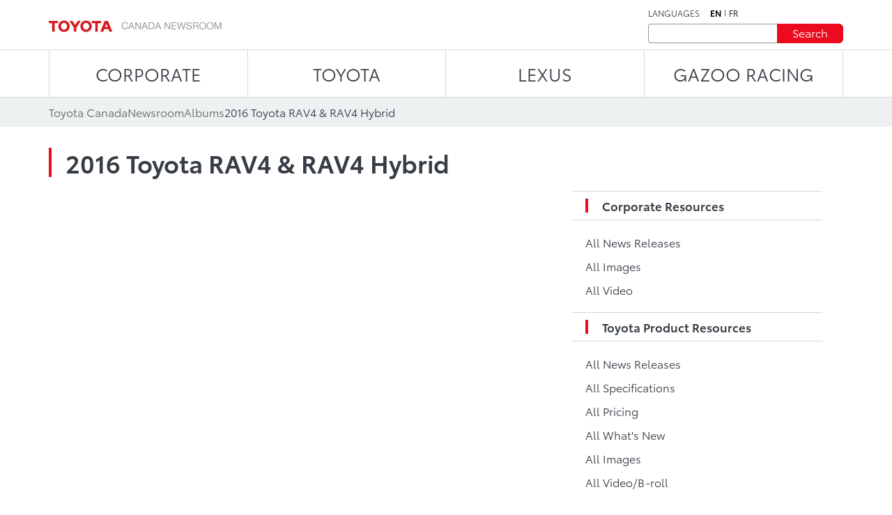

--- FILE ---
content_type: text/html;charset=utf-8
request_url: https://media.toyota.ca/en/albums/2016/2016-toyota-rav4--rav4-hybrid.html
body_size: 9049
content:
<!DOCTYPE HTML>
<html lang="en">
    <head>
    <script defer="defer" type="text/javascript" src="https://rum.hlx.page/.rum/@adobe/helix-rum-js@%5E2/dist/micro.js" data-routing="env=prod,tier=publish,ams=Toyota Canada Inc" integrity="" crossorigin="anonymous" data-enhancer-version="" data-enhancer-hash=""></script>
<script type="text/javascript" src="https://toyotacanada-dev.scene7.com/s7viewers/html5/js/VideoViewer.js"></script>
    <meta charset="UTF-8"/>
    <title>2016 Toyota RAV4 &amp; RAV4 Hybrid</title>

    <!-- SEO Start -->
    <link rel="icon" type="image/png" href="/content/dam/tcidigital/favicons/toyota/favicon.ico"/>
    
    
        <link rel="alternate" hreflang="fr" href="https://media.toyota.ca/fr/albums/2016/2016-toyota-rav4--rav4-hybrid.html"/>
    
    <link rel="alternate" hreflang="en" href="https://media.toyota.ca/en/albums/2016/2016-toyota-rav4--rav4-hybrid.html"/>
    <link rel="alternate" hreflang="x-default" href="https://media.toyota.ca/en/albums/2016/2016-toyota-rav4--rav4-hybrid.html"/>
    
    
    
    
    
    
    
        <link rel="canonical" href="https://media.toyota.ca/en/albums/2016/2016-toyota-rav4--rav4-hybrid.html"/>
    
    <meta property="og:title" content="2016 Toyota RAV4 &amp; RAV4 Hybrid"/>
    <meta property="og:url" content="https://media.toyota.ca/en/albums/2016/2016-toyota-rav4--rav4-hybrid.html"/>
    <meta property="og:site_name" content="Toyota Media"/>
    <meta property="og:image" content="https://toyotacanada.scene7.com/is/image/toyotacanada/2016_RAV4_FULL_HD-AVS?$Media-Thumbnail$"/>
    <meta property="og:type" content="website"/>
    <meta property="og:description"/>
    <meta property="twitter:title" content="2016 Toyota RAV4 &amp; RAV4 Hybrid"/>
    <meta property="twitter:description"/>
    <meta property="twitter:image" content="https://toyotacanada.scene7.com/is/image/toyotacanada/2016_RAV4_FULL_HD-AVS?$Media-Thumbnail$"/>
    <meta property="twitter:card" content="summary_large_image"/>
    <!-- SEO End -->

    <meta name="keywords" content="Video Album,Media Toyota,Toyota Models,RAV4"/>
    
    <meta name="template" content="album-listing"/>
    <meta name="viewport" content="width=device-width, initial-scale=1"/>

    

<!-- OneTrust script - if missing then the Onetrust ID needs to be set in config manager -->

    <!-- OneTrust Optanon Consent Notice start -->
    <script type="text/javascript">
        // sets global variable which OneTrust uses to determine cookie consent coming from another website
        window.OTExternalConsent = {};

        ( function getExternalConsent() {
            var queryParams = new URLSearchParams( window.location.search );
            var paramList = [ "addtlString", "consentedDate", "groups" ];

            paramList.forEach( function( param ) {
                window.OTExternalConsent[ param ] = queryParams.get( param );
            } );
        } )();
    </script>

    <script src="https://cdn.cookielaw.org/scripttemplates/otSDKStub.js" type="text/javascript" charset="UTF-8" data-document-language="true" data-domain-script="01910143-28f0-7e52-8bc8-34e28062ef9e"></script>
    <!-- OneTrust Optanon Consent Notice end -->



    
    
<link rel="stylesheet" href="/etc.clientlibs/toyotamedia/clientlibs/clientlib-dependencies.min.d41d8cd98f00b204e9800998ecf8427e.css" type="text/css">
<link rel="stylesheet" href="/etc.clientlibs/toyotamedia/clientlibs/clientlib-site.min.d895278a761dbc6a2829a0fb5ea8eb9d.css" type="text/css">



    
    
<link rel="stylesheet" href="/etc.clientlibs/toyotamedia/clientlibs/clientlib-base.min.70267407c54bfd3d524dbb8e5bf56862.css" type="text/css">






    
    
    

    

    
    
    

    
    

    
    
    
    
    
    <section id="ga-data-layer" data-data-values="{&#34;publishedDate&#34;:&#34;09 May 2019&#34;,&#34;albumTitle&#34;:&#34;2016 Toyota RAV4 &amp; RAV4 Hybrid&#34;,&#34;pageCategory&#34;:&#34;albums&#34;,&#34;pagePathname&#34;:&#34;/content/media-toyota/en/albums/2016/2016-toyota-rav4--rav4-hybrid&#34;,&#34;pageName&#34;:&#34;2016 Toyota RAV4 &amp; RAV4 Hybrid&#34;,&#34;siteSection&#34;:&#34;album&#34;,&#34;pageLanguage&#34;:&#34;en&#34;}"></section>
    <script>
        const data = document.querySelector('#ga-data-layer')
        const dataValues = data.dataset.dataValues;
        console.log("dataValues", dataValues);
        const jsonObject = JSON.parse(dataValues);
        window.dataLayer = window.dataLayer || [];
        const tempLayer = new Object();
        function addIfNotEmpty(key, value){
            if(value != null && value != ""){
                tempLayer[key] = value;
            }
        }

        if(jsonObject.pagePathname.includes('corporate')) {
            tempLayer["site_subdivision"] = "corporate";
        } else if(jsonObject.pagePathname.includes('media-toyota') && !jsonObject.pagePathname.includes('corporate')) {
            tempLayer["site_subdivision"] = "toyota";
        } else if(jsonObject.pagePathname.includes('media-lexus') && !jsonObject.pagePathname.includes('corporate')) {
            tempLayer["site_subdivision"] = "lexus";
        }


        addIfNotEmpty("page_hostname", window.location.hostname);
        addIfNotEmpty("page_url", window.location.href);
        addIfNotEmpty("page_pathname", window.location.pathname);
        addIfNotEmpty("page_language", jsonObject.pageLanguage);
        addIfNotEmpty("page_name", jsonObject.pageName);

        if(!window.location.search.includes('search')) {
            addIfNotEmpty("publish_date", jsonObject.publishedDate);
            addIfNotEmpty("last_modified", jsonObject.modifiedDate);
        }

        addIfNotEmpty("site_section", jsonObject.siteSection);
		if (jsonObject.pageCategory=="videos" && (tempLayer["site_subdivision"] == "corporate" || tempLayer["site_subdivision"] == "lexus")){
			addIfNotEmpty("site_section", "videos");
        }

		addIfNotEmpty("page_category", jsonObject.pageCategory);
       // alert(window.location.pathname.split("/")[1] );
        if (jsonObject.pageCategory =="release") {
          addIfNotEmpty("page_category", "releases");
        }
         if (jsonObject.pageCategory =="release" && jsonObject.siteSection =="videos") {
          addIfNotEmpty("page_category", "videos");
        }

		if (jsonObject.pageCategory =="all-news-release" && jsonObject.siteSection =="all-news-release"){
			addIfNotEmpty("page_category", "releases");
            addIfNotEmpty("site_section", "releases");
        }

		if (jsonObject.pageCategory == "corporateinewsrelease") {
			addIfNotEmpty("page_category", "releases");
            addIfNotEmpty("site_section", "releases");
        }

        if (jsonObject.pageCategory == "all-what-s-new" && jsonObject.siteSection == "all-what-s-new"){
			addIfNotEmpty("page_category", "new");
            addIfNotEmpty("site_section", "new");
        }

        if (jsonObject.pageName.indexOf("What's New") > -1) {
            addIfNotEmpty("page_category", "new");
            addIfNotEmpty("site_section", "new");
        }

        addIfNotEmpty("article_title", jsonObject.articleTitle);
        addIfNotEmpty("search_term", jsonObject.searchTerm);

        addIfNotEmpty("album_title", jsonObject.albumTitle);
        
        addIfNotEmpty("vehicle_make", jsonObject.vehicleMake);
        addIfNotEmpty("vehicle_series", jsonObject.vehicleSeries);

        dataLayer.push(tempLayer)


        window.onload = function() {
            setTimeout(onLoadFunction, 0); 
            function onLoadFunction() {
    
                if((window.location.pathname.includes('/releases') ||
                window.location.pathname.includes('/categories') ||
                window.location.pathname.includes('/pricing') ||
                window.location.pathname.includes('/whats-new')) &&
                (document.getElementsByClassName('cmp-mediaDetailPage__categories__link') != null &&
                 document.getElementsByClassName('cmp-mediaDetailPage__categories__link')[0] != undefined)) {
                    const categoreiesString = document.getElementsByClassName('cmp-mediaDetailPage__categories__link')[0].innerText;
                    const strArray = categoreiesString.split(",");
                    addIfNotEmpty("content_categories", strArray);
                }

                if(document.querySelector('.cmp-pagination__item.active') != null) {
                    tempLayer["page_number"] =  document.querySelector('.cmp-pagination__item.active').textContent;
                    if(document.getElementsByClassName('cmp-pagination__item').length > 1){
                        tempLayer["page_pagination"] = "1";
                    } else {
                        tempLayer["page_pagination"] = "0";
                    }
                }
            }

            if(document.querySelector(".cmp-pagination") != null) {
                document.querySelector(".cmp-pagination").onclick = function() {
                    setTimeout(onClickFunction, 0); 
                    function onClickFunction()  
                    {
                        if(document.querySelector('.cmp-pagination__item.active') != null) {
                            tempLayer["page_number"] =  document.querySelector('.cmp-pagination__item.active').textContent;
                            if(document.getElementsByClassName('cmp-pagination__item').length > 1){
                                tempLayer["page_pagination"] = "1";
                            } else {
                                tempLayer["page_pagination"] = "0";
                            }
                        }
                    }
                }
            }
        }
    </script>


    
        <!-- Google Tag Manager -->
<script>(function(w,d,s,l,i){w[l]=w[l]||[];w[l].push({'gtm.start':
new Date().getTime(),event:'gtm.js'});var f=d.getElementsByTagName(s)[0],
j=d.createElement(s),dl=l!='dataLayer'?'&l='+l:'';j.async=true;j.src=
'https://www.googletagmanager.com/gtm.js?id='+i+dl+ '&gtm_auth=NWeGjym7d-5SnEX3zQEctg&gtm_preview=env-1&gtm_cookies_win=x';f.parentNode.insertBefore(j,f);
})(window,document,'script','dataLayer','GTM-WCW5TN3');</script>
<!-- End Google Tag Manager -->

    

</head>
    <body class="page basicpage" id="page-top" data-brand="toyota" data-brand-subtype="media-toyota">
        
    
        <!-- Google Tag Manager (noscript) -->
<noscript><iframe src="https://www.googletagmanager.com/ns.html?id=GTM-WCW5TN3&gtm_auth=NWeGjym7d-5SnEX3zQEctg&gtm_preview=env-1&gtm_cookies_win=x"
height="0" width="0" style="display:none;visibility:hidden"></iframe></noscript>
<!-- End Google Tag Manager (noscript) -->

    

        
        
            <div class="root container responsivegrid">

    
    <div id="container-8e1b55eca5" class="cmp-container">
        


<div class="aem-Grid aem-Grid--12 aem-Grid--default--12 ">
    
    <div class="experiencefragment aem-GridColumn aem-GridColumn--default--12">
<div id="experiencefragment-f3a9989ad4" class="cmp-experiencefragment cmp-experiencefragment--header">


    
    <div id="container-140776f59e" class="cmp-container">
        


<div class="aem-Grid aem-Grid--12 aem-Grid--default--12 ">
    
    <div class="mediaHeader aem-GridColumn aem-GridColumn--default--12">



    <div class="link link--skip-to-content">
        <div class="cmp-link">
            <a class="cmp-link__anchor" href="#mediaContainer" target="_self" aria-label="Skip to content">
                Skip to content
            </a>
        </div>
    </div>



<div class="cmp-mediaHeader container container--certified-toyota-default">
  <div class="cmp-container">
    <div class="cmp-mediaHeader__content">
      <div class="cmp-mediaHeader__logo">
          <div class="image"><div data-asset-id="fe8ed1e2-92e9-417c-9a9a-0d81926ce359" id="image-76be33da77" data-cmp-data-layer="{&#34;image-76be33da77&#34;:{&#34;@type&#34;:&#34;tcidigital/components/image&#34;,&#34;repo:modifyDate&#34;:&#34;2023-07-10T18:46:49Z&#34;,&#34;xdm:linkURL&#34;:&#34;/en.html&#34;,&#34;image&#34;:{&#34;repo:id&#34;:&#34;fe8ed1e2-92e9-417c-9a9a-0d81926ce359&#34;,&#34;repo:modifyDate&#34;:&#34;2023-07-18T19:37:33Z&#34;,&#34;@type&#34;:&#34;image/png&#34;,&#34;repo:path&#34;:&#34;/content/dam/media-toyota/logo/toyota-logo.png&#34;}}}" class="cmp-image" itemscope itemtype="http://schema.org/ImageObject">
    <a class="cmp-image__link" data-cmp-clickable aria-label="ToyotaLogo" href="/en.html">
        <img src="/content/experience-fragments/media-toyota/en/header/master/_jcr_content/root/mediaheader/image.coreimg.png/1689709053064/toyota-logo.png" loading="lazy" class="cmp-image__image" itemprop="contentUrl" width="248" height="17" alt="ToyotaLogo"/>
    </a>
    
    
</div></div>

      </div>
      <div class="cmp-mediaHeader__right-section">
        <div class="cmp-mediaHeader__language">
          <div class="text">
            <div class="cmp-text">
              <p>LANGUAGES</p>
            </div>
          </div>
          <div class="languagenavigation">
            <div class="languageNavigation languagenavigation">
<nav data-cmp-data-layer="{&#34;languagenavigation-efe819ab5c&#34;:{&#34;@type&#34;:&#34;tcidigital/components/languagenavigation&#34;,&#34;repo:modifyDate&#34;:&#34;2023-04-11T13:09:06Z&#34;}}" id="languagenavigation-efe819ab5c" class="cmp-languagenavigation">
    <ul class="cmp-languagenavigation__group">
        
    <li class="cmp-languagenavigation__item cmp-languagenavigation__item--langcode-en cmp-languagenavigation__item--level-0 cmp-languagenavigation__item--active" data-cmp-data-layer="{&#34;languagenavigation-efe819ab5c-item-57fb04a477&#34;:{&#34;@type&#34;:&#34;tcidigital/components/languagenavigation/item&#34;,&#34;repo:modifyDate&#34;:&#34;2023-07-20T09:23:33Z&#34;,&#34;dc:title&#34;:&#34;Newsroom | Toyota Canada&#34;,&#34;xdm:linkURL&#34;:&#34;/en/albums/2016/2016-toyota-rav4--rav4-hybrid.html&#34;}}">
        
    
    <a data-cmp-clickable class="cmp-languagenavigation__item-link" aria-label="English" hreflang="en" lang="en" rel="alternate" href="/en/albums/2016/2016-toyota-rav4--rav4-hybrid.html">en</a>

        
    </li>

    
        
    <li class="cmp-languagenavigation__item cmp-languagenavigation__item--langcode-fr cmp-languagenavigation__item--level-0" data-cmp-data-layer="{&#34;languagenavigation-efe819ab5c-item-5198700e5a&#34;:{&#34;@type&#34;:&#34;tcidigital/components/languagenavigation/item&#34;,&#34;repo:modifyDate&#34;:&#34;2023-07-20T09:25:14Z&#34;,&#34;dc:title&#34;:&#34;Salle de nouvelles | Toyota Canada&#34;,&#34;xdm:linkURL&#34;:&#34;/fr/albums/2016/2016-toyota-rav4--rav4-hybrid.html&#34;}}">
        
    
    <a data-cmp-clickable class="cmp-languagenavigation__item-link" aria-label="French" hreflang="fr" lang="fr" rel="alternate" href="/fr/albums/2016/2016-toyota-rav4--rav4-hybrid.html">fr</a>

        
    </li>

    </ul>
</nav>

    

</div>

          </div>
        </div>
        <div class="cmp-mediaHeader__search-form-wrapper">
          <div class="mediaSearch">
<form method="get" action="/en/searchresults.html" class="cmp-mediaHeader__search-form">
    <div></div>
    <div class="form-group">
        <div class="cmp-form-text">
            <label for="search" class="hidden-but-readable-by-screen-reader">Search</label>
            <input class="cmp-form-text__text" type="text" id="search" minlength="2" maxlength="50" placeholder="" name="searchTerm"/>
        </div>
    </div>

    <div class="button btn--primary-red">
        <button class="cmp-button" type="submit">
          <span class="cmp-button__text">
            Search
          </span>
        </button>
    </div>
</form></div>

        </div>
      </div>
    </div>
  </div>
</div></div>
<div class="mediaNavigation aem-GridColumn aem-GridColumn--default--12">
<div class="cmp-navigation_wrapper navigation">
    <div class="container container--certified-toyota-default">
        <div class="cmp-container">
            <nav id="navigation-e10abc050c" class="cmp-navigation">
                <ul class="cmp-navigation__group">
                    
                        <li class="cmp-navigation__item cmp-navigation__item--level-0 cmp-navigation__item--active">
                            <a class="cmp-navigation__item-link" href="/en/corporate.html">CORPORATE</a>
                            <div class="cmp-navigation__submenu">
                                <div class="container container--certified-toyota-default">
                                    <div class="cmp-container">
                                        <div class="cmp-navigation__submenu__content">
                                            <div class="cmp-navigation__submenu__info cmp-navigation__submenu__info--without-category">
                                                <div class="cmp-navigation__submenu__item">
                                                    <ul class="cmp-navigation__group">
                                                        <li class="cmp-navigation__item cmp-navigation__item--level-1">
                                                            <a class="cmp-navigation__item-link" href="/en/community.html">Toyota in the Community</a>
                                                        </li>
                                                    
                                                        <li class="cmp-navigation__item cmp-navigation__item--level-1">
                                                            <a class="cmp-navigation__item-link" href="/en/corporate/bios.html">Executive Bios</a>
                                                        </li>
                                                    
                                                        <li class="cmp-navigation__item cmp-navigation__item--level-1">
                                                            <a class="cmp-navigation__item-link" href="/en/environmental-sustainability.html">Environment and Sustainability</a>
                                                        </li>
                                                    
                                                        <li class="cmp-navigation__item cmp-navigation__item--level-1">
                                                            <a class="cmp-navigation__item-link" href="/en/categories/auto-shows.html">Auto Shows</a>
                                                        </li>
                                                    
                                                        <li class="cmp-navigation__item cmp-navigation__item--level-1">
                                                            <a class="cmp-navigation__item-link" href="/en/categories/awards-and-accolades.html">Awards and Accolades</a>
                                                        </li>
                                                    
                                                        <li class="cmp-navigation__item cmp-navigation__item--level-1">
                                                            <a class="cmp-navigation__item-link" href="/en/categories/corporate.html">Corporate</a>
                                                        </li>
                                                    
                                                        <li class="cmp-navigation__item cmp-navigation__item--level-1">
                                                            <a class="cmp-navigation__item-link" href="/en/categories/future-concept.html">Future and Concept</a>
                                                        </li>
                                                    
                                                        <li class="cmp-navigation__item cmp-navigation__item--level-1">
                                                            <a class="cmp-navigation__item-link" href="/en/categories/innovation-and-advanced-technology.html">Innovation and Advanced Technology</a>
                                                        </li>
                                                    
                                                        <li class="cmp-navigation__item cmp-navigation__item--level-1">
                                                            <a class="cmp-navigation__item-link" href="/en/categories/motorsport.html">Motorsport</a>
                                                        </li>
                                                    
                                                        <li class="cmp-navigation__item cmp-navigation__item--level-1">
                                                            <a class="cmp-navigation__item-link" href="/en/categories/recalls.html">Recalls</a>
                                                        </li>
                                                    
                                                        <li class="cmp-navigation__item cmp-navigation__item--level-1">
                                                            <a class="cmp-navigation__item-link" href="/en/categories/safety.html">Safety</a>
                                                        </li>
                                                    
                                                        <li class="cmp-navigation__item cmp-navigation__item--level-1">
                                                            <a class="cmp-navigation__item-link" href="/en/categories/sales.html">Sales</a>
                                                        </li>
                                                    
                                                        <li class="cmp-navigation__item cmp-navigation__item--level-1">
                                                            <a class="cmp-navigation__item-link" href="/en/categories/60th-anniversary-of-toyota-in-canada.html">60th Anniversary of Toyota in Canada</a>
                                                        </li>
                                                    
                                                        <li class="cmp-navigation__item cmp-navigation__item--level-1">
                                                            <a class="cmp-navigation__item-link" href="/en/categories/manufacturing.html">Manufacturing</a>
                                                        </li>
                                                    </ul>
                                                </div>
                                            </div>
                                        </div>
                                    </div>
                                </div>
                            </div>
                        </li>
                    
                    
                        <li class="cmp-navigation__item cmp-navigation__item--level-0">
                            <a class="cmp-navigation__item-link" href="/en/toyota.html">TOYOTA</a>
                            <div class="cmp-navigation__submenu">
                                <div class="container container--certified-toyota-default">
                                    <div class="cmp-container">
                                        <div class="cmp-navigation__submenu__content">
                                            <div class="cmp-navigation__submenu__info">
                                                <div class="cmp-navigation__submenu__item">
                                                    <div class="title h6--bold">
                                                        <div class="cmp-title">
                                                            <h6 class="cmp-title__text"> Cars and Mini Vans </h6>
                                                        </div>
                                                    </div>
                                                    <ul class="cmp-navigation__group">
                                                        <li class="cmp-navigation__item cmp-navigation__item--level-1">
                                                            <a class="cmp-navigation__item-link" href="/en/models/camry.html">Camry</a>
                                                        </li>
                                                    
                                                        <li class="cmp-navigation__item cmp-navigation__item--level-1">
                                                            <a class="cmp-navigation__item-link" href="/en/models/corolla.html">Corolla</a>
                                                        </li>
                                                    
                                                        <li class="cmp-navigation__item cmp-navigation__item--level-1">
                                                            <a class="cmp-navigation__item-link" href="/en/models/corolla-hatchback.html">Corolla Hatchback</a>
                                                        </li>
                                                    
                                                        <li class="cmp-navigation__item cmp-navigation__item--level-1">
                                                            <a class="cmp-navigation__item-link" href="/en/models/crown.html">Crown </a>
                                                        </li>
                                                    
                                                        <li class="cmp-navigation__item cmp-navigation__item--level-1">
                                                            <a class="cmp-navigation__item-link" href="/en/models/mirai.html">Mirai</a>
                                                        </li>
                                                    
                                                        <li class="cmp-navigation__item cmp-navigation__item--level-1">
                                                            <a class="cmp-navigation__item-link" href="/en/models/prius.html">Prius</a>
                                                        </li>
                                                    
                                                        <li class="cmp-navigation__item cmp-navigation__item--level-1">
                                                            <a class="cmp-navigation__item-link" href="/en/models/prius-prime.html">Prius Plug-in Hybrid</a>
                                                        </li>
                                                    
                                                        <li class="cmp-navigation__item cmp-navigation__item--level-1">
                                                            <a class="cmp-navigation__item-link" href="/en/models/sienna.html">Sienna</a>
                                                        </li>
                                                    </ul>
                                                </div>
                                            
                                                <div class="cmp-navigation__submenu__item">
                                                    <div class="title h6--bold">
                                                        <div class="cmp-title">
                                                            <h6 class="cmp-title__text"> Sports Cars </h6>
                                                        </div>
                                                    </div>
                                                    <ul class="cmp-navigation__group">
                                                        <li class="cmp-navigation__item cmp-navigation__item--level-1">
                                                            <a class="cmp-navigation__item-link" href="/en/models/gr-86.html">GR86</a>
                                                        </li>
                                                    
                                                        <li class="cmp-navigation__item cmp-navigation__item--level-1">
                                                            <a class="cmp-navigation__item-link" href="/en/models/gr-corolla.html">GR Corolla</a>
                                                        </li>
                                                    
                                                        <li class="cmp-navigation__item cmp-navigation__item--level-1">
                                                            <a class="cmp-navigation__item-link" href="/en/models/gr-supra.html">GR Supra</a>
                                                        </li>
                                                    </ul>
                                                </div>
                                            
                                                <div class="cmp-navigation__submenu__item">
                                                    <div class="title h6--bold">
                                                        <div class="cmp-title">
                                                            <h6 class="cmp-title__text"> SUVs </h6>
                                                        </div>
                                                    </div>
                                                    <ul class="cmp-navigation__group">
                                                        <li class="cmp-navigation__item cmp-navigation__item--level-1">
                                                            <a class="cmp-navigation__item-link" href="/en/models/4runner.html">4Runner</a>
                                                        </li>
                                                    
                                                        <li class="cmp-navigation__item cmp-navigation__item--level-1">
                                                            <a class="cmp-navigation__item-link" href="/en/models/bz4x.html">bZ</a>
                                                        </li>
                                                    
                                                        <li class="cmp-navigation__item cmp-navigation__item--level-1">
                                                            <a class="cmp-navigation__item-link" href="/en/models/toyota-bz-woodland---toyota-canada.html">bZ Woodland</a>
                                                        </li>
                                                    
                                                        <li class="cmp-navigation__item cmp-navigation__item--level-1">
                                                            <a class="cmp-navigation__item-link" href="/en/models/c-hr.html">C-HR</a>
                                                        </li>
                                                    
                                                        <li class="cmp-navigation__item cmp-navigation__item--level-1">
                                                            <a class="cmp-navigation__item-link" href="/en/models/corolla-cross.html">Corolla Cross</a>
                                                        </li>
                                                    
                                                        <li class="cmp-navigation__item cmp-navigation__item--level-1">
                                                            <a class="cmp-navigation__item-link" href="/en/models/crown-signia.html">Crown Signia</a>
                                                        </li>
                                                    
                                                        <li class="cmp-navigation__item cmp-navigation__item--level-1">
                                                            <a class="cmp-navigation__item-link" href="/en/models/highlander.html">Grand Highlander</a>
                                                        </li>
                                                    
                                                        <li class="cmp-navigation__item cmp-navigation__item--level-1">
                                                            <a class="cmp-navigation__item-link" href="/en/models/highlander0.html">Highlander</a>
                                                        </li>
                                                    
                                                        <li class="cmp-navigation__item cmp-navigation__item--level-1">
                                                            <a class="cmp-navigation__item-link" href="/en/models/land-cruiser.html">Land Cruiser</a>
                                                        </li>
                                                    
                                                        <li class="cmp-navigation__item cmp-navigation__item--level-1">
                                                            <a class="cmp-navigation__item-link" href="/en/models/rav4.html">RAV4</a>
                                                        </li>
                                                    
                                                        <li class="cmp-navigation__item cmp-navigation__item--level-1">
                                                            <a class="cmp-navigation__item-link" href="/en/models/rav4-prime.html">RAV4 Plug-in Hybrid</a>
                                                        </li>
                                                    
                                                        <li class="cmp-navigation__item cmp-navigation__item--level-1">
                                                            <a class="cmp-navigation__item-link" href="/en/models/sequoia.html">Sequoia</a>
                                                        </li>
                                                    </ul>
                                                </div>
                                            
                                                <div class="cmp-navigation__submenu__item">
                                                    <div class="title h6--bold">
                                                        <div class="cmp-title">
                                                            <h6 class="cmp-title__text"> Trucks </h6>
                                                        </div>
                                                    </div>
                                                    <ul class="cmp-navigation__group">
                                                        <li class="cmp-navigation__item cmp-navigation__item--level-1">
                                                            <a class="cmp-navigation__item-link" href="/en/models/tacoma.html">Tacoma</a>
                                                        </li>
                                                    
                                                        <li class="cmp-navigation__item cmp-navigation__item--level-1">
                                                            <a class="cmp-navigation__item-link" href="/en/models/tundra.html">Tundra</a>
                                                        </li>
                                                    </ul>
                                                </div>
                                            
                                                <div class="cmp-navigation__submenu__item">
                                                    <div class="title h6--bold">
                                                        <div class="cmp-title">
                                                            <h6 class="cmp-title__text"> Discontinued Models </h6>
                                                        </div>
                                                    </div>
                                                    <ul class="cmp-navigation__group">
                                                        <li class="cmp-navigation__item cmp-navigation__item--level-1">
                                                            <a class="cmp-navigation__item-link" href="/en/models/avalon.html">Avalon</a>
                                                        </li>
                                                    
                                                        <li class="cmp-navigation__item cmp-navigation__item--level-1">
                                                            <a class="cmp-navigation__item-link" href="/en/models/fj-cruiser.html">FJ Cruiser</a>
                                                        </li>
                                                    
                                                        <li class="cmp-navigation__item cmp-navigation__item--level-1">
                                                            <a class="cmp-navigation__item-link" href="/en/models/prius-c.html">Prius c</a>
                                                        </li>
                                                    
                                                        <li class="cmp-navigation__item cmp-navigation__item--level-1">
                                                            <a class="cmp-navigation__item-link" href="/en/models/prius-v.html">Prius v</a>
                                                        </li>
                                                    
                                                        <li class="cmp-navigation__item cmp-navigation__item--level-1">
                                                            <a class="cmp-navigation__item-link" href="/en/models/yaris-hatchback.html">Yaris Hatchback</a>
                                                        </li>
                                                    
                                                        <li class="cmp-navigation__item cmp-navigation__item--level-1">
                                                            <a class="cmp-navigation__item-link" href="/en/models/yaris-sedan.html">Yaris Sedan</a>
                                                        </li>
                                                    
                                                        <li class="cmp-navigation__item cmp-navigation__item--level-1">
                                                            <a class="cmp-navigation__item-link" href="/en/models/venza.html">Venza</a>
                                                        </li>
                                                    </ul>
                                                </div>
                                            </div>
                                        </div>
                                    </div>
                                </div>
                            </div>
                        </li>
                    
                        <li class="cmp-navigation__item cmp-navigation__item--level-0">
                            <a class="cmp-navigation__item-link" href="https://media.lexus.ca/en.html">LEXUS</a>
                            <div class="cmp-navigation__submenu">
                                <div class="container container--certified-toyota-default">
                                    <div class="cmp-container">
                                        <div class="cmp-navigation__submenu__content">
                                            <div class="cmp-navigation__submenu__info">
                                                <div class="cmp-navigation__submenu__item">
                                                    <div class="title h6--bold">
                                                        <div class="cmp-title">
                                                            <h6 class="cmp-title__text"> Categories </h6>
                                                        </div>
                                                    </div>
                                                    <ul class="cmp-navigation__group">
                                                        <li class="cmp-navigation__item cmp-navigation__item--level-1">
                                                            <a class="cmp-navigation__item-link" href="https://media.lexus.ca/en/models/auto-shows.html">Auto Shows</a>
                                                        </li>
                                                    
                                                        <li class="cmp-navigation__item cmp-navigation__item--level-1">
                                                            <a class="cmp-navigation__item-link" href="https://media.lexus.ca/en/models/awards.html">Awards</a>
                                                        </li>
                                                    
                                                        <li class="cmp-navigation__item cmp-navigation__item--level-1">
                                                            <a class="cmp-navigation__item-link" href="https://media.lexus.ca/en/models/corporate-social-responsibility.html">Corporate Social Responsibility</a>
                                                        </li>
                                                    
                                                        <li class="cmp-navigation__item cmp-navigation__item--level-1">
                                                            <a class="cmp-navigation__item-link" href="https://media.lexus.ca/en/models/environment.html">Environment</a>
                                                        </li>
                                                    
                                                        <li class="cmp-navigation__item cmp-navigation__item--level-1">
                                                            <a class="cmp-navigation__item-link" href="https://media.lexus.ca/en/models/awards.html">Future and Concept</a>
                                                        </li>
                                                    
                                                        <li class="cmp-navigation__item cmp-navigation__item--level-1">
                                                            <a class="cmp-navigation__item-link" href="https://media.lexus.ca/en/models/lexus-lifestyle.html">Lexus Lifestyle</a>
                                                        </li>
                                                    
                                                        <li class="cmp-navigation__item cmp-navigation__item--level-1">
                                                            <a class="cmp-navigation__item-link" href="https://media.lexus.ca/en/models/innovation-and-advanced-technology.html">Innovation and Advanced Technology</a>
                                                        </li>
                                                    
                                                        <li class="cmp-navigation__item cmp-navigation__item--level-1">
                                                            <a class="cmp-navigation__item-link" href="https://media.lexus.ca/en/models/quality.html">Quality</a>
                                                        </li>
                                                    
                                                        <li class="cmp-navigation__item cmp-navigation__item--level-1">
                                                            <a class="cmp-navigation__item-link" href="https://media.lexus.ca/en/models/motorsport.html">Motorsport</a>
                                                        </li>
                                                    
                                                        <li class="cmp-navigation__item cmp-navigation__item--level-1">
                                                            <a class="cmp-navigation__item-link" href="https://media.lexus.ca/en/models/safety.html">Safety</a>
                                                        </li>
                                                    
                                                        <li class="cmp-navigation__item cmp-navigation__item--level-1">
                                                            <a class="cmp-navigation__item-link" href="https://media.lexus.ca/en/models/manufacturing---lexus-canada.html">Manufacturing</a>
                                                        </li>
                                                    
                                                        <li class="cmp-navigation__item cmp-navigation__item--level-1">
                                                            <a class="cmp-navigation__item-link" href="https://media.lexus.ca/en/models/lexus-35th-anniversary-in-canada.html">Lexus 35th Anniversary in Canada</a>
                                                        </li>
                                                    </ul>
                                                </div>
                                            
                                                <div class="cmp-navigation__submenu__item">
                                                    <div class="title h6--bold">
                                                        <div class="cmp-title">
                                                            <h6 class="cmp-title__text"> Cars </h6>
                                                        </div>
                                                    </div>
                                                    <ul class="cmp-navigation__group">
                                                        <li class="cmp-navigation__item cmp-navigation__item--level-1">
                                                            <a class="cmp-navigation__item-link" href="https://media.lexus.ca/en/models/es.html">ES</a>
                                                        </li>
                                                    
                                                        <li class="cmp-navigation__item cmp-navigation__item--level-1">
                                                            <a class="cmp-navigation__item-link" href="https://media.lexus.ca/en/models/is.html">IS</a>
                                                        </li>
                                                    
                                                        <li class="cmp-navigation__item cmp-navigation__item--level-1">
                                                            <a class="cmp-navigation__item-link" href="https://media.lexus.ca/en/models/lc.html">LC</a>
                                                        </li>
                                                    
                                                        <li class="cmp-navigation__item cmp-navigation__item--level-1">
                                                            <a class="cmp-navigation__item-link" href="https://media.lexus.ca/en/models/ls.html">LS</a>
                                                        </li>
                                                    
                                                        <li class="cmp-navigation__item cmp-navigation__item--level-1">
                                                            <a class="cmp-navigation__item-link" href="https://media.lexus.ca/en/models/rc.html">RC</a>
                                                        </li>
                                                    
                                                        <li class="cmp-navigation__item cmp-navigation__item--level-1">
                                                            <a class="cmp-navigation__item-link" href="https://media.lexus.ca/en/models/rc-f.html">RC F</a>
                                                        </li>
                                                    
                                                        <li class="cmp-navigation__item cmp-navigation__item--level-1">
                                                            <a class="cmp-navigation__item-link" href="https://media.lexus.ca/en/models/lfa-concept.html">LFA Concept</a>
                                                        </li>
                                                    </ul>
                                                </div>
                                            
                                                <div class="cmp-navigation__submenu__item">
                                                    <div class="title h6--bold">
                                                        <div class="cmp-title">
                                                            <h6 class="cmp-title__text"> SUVs </h6>
                                                        </div>
                                                    </div>
                                                    <ul class="cmp-navigation__group">
                                                        <li class="cmp-navigation__item cmp-navigation__item--level-1">
                                                            <a class="cmp-navigation__item-link" href="https://media.lexus.ca/en/models/gx.html">GX</a>
                                                        </li>
                                                    
                                                        <li class="cmp-navigation__item cmp-navigation__item--level-1">
                                                            <a class="cmp-navigation__item-link" href="https://media.lexus.ca/en/models/lx.html">LX</a>
                                                        </li>
                                                    
                                                        <li class="cmp-navigation__item cmp-navigation__item--level-1">
                                                            <a class="cmp-navigation__item-link" href="https://media.lexus.ca/en/models/nx.html">NX</a>
                                                        </li>
                                                    
                                                        <li class="cmp-navigation__item cmp-navigation__item--level-1">
                                                            <a class="cmp-navigation__item-link" href="https://media.lexus.ca/en/models/rx.html">RX</a>
                                                        </li>
                                                    
                                                        <li class="cmp-navigation__item cmp-navigation__item--level-1">
                                                            <a class="cmp-navigation__item-link" href="https://media.lexus.ca/en/models/rz.html">RZ</a>
                                                        </li>
                                                    
                                                        <li class="cmp-navigation__item cmp-navigation__item--level-1">
                                                            <a class="cmp-navigation__item-link" href="https://media.lexus.ca/en/models/tx.html">TX</a>
                                                        </li>
                                                    
                                                        <li class="cmp-navigation__item cmp-navigation__item--level-1">
                                                            <a class="cmp-navigation__item-link" href="https://media.lexus.ca/en/models/ux.html">UX</a>
                                                        </li>
                                                    </ul>
                                                </div>
                                            
                                                <div class="cmp-navigation__submenu__item">
                                                    <div class="title h6--bold">
                                                        <div class="cmp-title">
                                                            <h6 class="cmp-title__text"> Discontinued Models </h6>
                                                        </div>
                                                    </div>
                                                    <ul class="cmp-navigation__group">
                                                        <li class="cmp-navigation__item cmp-navigation__item--level-1">
                                                            <a class="cmp-navigation__item-link" href="https://media.lexus.ca/en/models/ct-hybrid0.html">CT</a>
                                                        </li>
                                                    
                                                        <li class="cmp-navigation__item cmp-navigation__item--level-1">
                                                            <a class="cmp-navigation__item-link" href="https://media.lexus.ca/en/models/gs.html">GS</a>
                                                        </li>
                                                    
                                                        <li class="cmp-navigation__item cmp-navigation__item--level-1">
                                                            <a class="cmp-navigation__item-link" href="https://media.lexus.ca/en/models/gs-f.html">GS F</a>
                                                        </li>
                                                    
                                                        <li class="cmp-navigation__item cmp-navigation__item--level-1">
                                                            <a class="cmp-navigation__item-link" href="https://media.lexus.ca/en/models/gs-hybrid.html">GS</a>
                                                        </li>
                                                    
                                                        <li class="cmp-navigation__item cmp-navigation__item--level-1">
                                                            <a class="cmp-navigation__item-link" href="https://media.lexus.ca/en/models/is-c.html">IS C</a>
                                                        </li>
                                                    
                                                        <li class="cmp-navigation__item cmp-navigation__item--level-1">
                                                            <a class="cmp-navigation__item-link" href="https://media.lexus.ca/en/models/is-f.html">IS F</a>
                                                        </li>
                                                    
                                                        <li class="cmp-navigation__item cmp-navigation__item--level-1">
                                                            <a class="cmp-navigation__item-link" href="https://media.lexus.ca/en/models/lfa.html">LFA</a>
                                                        </li>
                                                    </ul>
                                                </div>
                                            </div>
                                        </div>
                                    </div>
                                </div>
                            </div>
                        </li>
                    
                        <li class="cmp-navigation__item cmp-navigation__item--level-0">
                            <a class="cmp-navigation__item-link" href="https://media.gazooracing.ca/en.html">Gazoo Racing</a>
                            <div class="cmp-navigation__submenu">
                                <div class="container container--certified-toyota-default">
                                    <div class="cmp-container">
                                        <div class="cmp-navigation__submenu__content">
                                            <div class="cmp-navigation__submenu__info">
                                                <div class="cmp-navigation__submenu__item">
                                                    <div class="title h6--bold">
                                                        <div class="cmp-title">
                                                            <h6 class="cmp-title__text"> Categories </h6>
                                                        </div>
                                                    </div>
                                                    <ul class="cmp-navigation__group">
                                                        <li class="cmp-navigation__item cmp-navigation__item--level-1">
                                                            <a class="cmp-navigation__item-link" href="https://media.gazooracing.ca/en/corporate/motorsport.html">Motorsport</a>
                                                        </li>
                                                    </ul>
                                                </div>
                                            
                                                <div class="cmp-navigation__submenu__item">
                                                    <div class="title h6--bold">
                                                        <div class="cmp-title">
                                                            <h6 class="cmp-title__text"> Sports Cars </h6>
                                                        </div>
                                                    </div>
                                                    <ul class="cmp-navigation__group">
                                                        <li class="cmp-navigation__item cmp-navigation__item--level-1">
                                                            <a class="cmp-navigation__item-link" href="https://media.gazooracing.ca/en/models/gr-gt.html">GR GT</a>
                                                        </li>
                                                    
                                                        <li class="cmp-navigation__item cmp-navigation__item--level-1">
                                                            <a class="cmp-navigation__item-link" href="https://media.gazooracing.ca/en/models/gr-gt3.html">GR GT3</a>
                                                        </li>
                                                    </ul>
                                                </div>
                                            </div>
                                        </div>
                                    </div>
                                </div>
                            </div>
                        </li>
                    
                </ul>
            </nav>
        </div>
    </div>
</div></div>
<div class="mediaBreadcrumb aem-GridColumn aem-GridColumn--default--12">



    <div class="media-breadcrumb custom-scroll-bar">
        <div class="container container--certified-toyota-default">
            <div class="cmp-container">
                <div class="breadcrumb">
                    <nav id="breadcrumb-1d9fd2dac3" class="cmp-breadcrumb" aria-label="Breadcrumb" data-cmp-data-layer="{&#34;breadcrumb-1d9fd2dac3&#34;:{&#34;@type&#34;:&#34;tcidigital/components/breadcrumb&#34;,&#34;repo:modifyDate&#34;:&#34;2023-05-31T13:29:01Z&#34;}}">
                        <ol class="cmp-breadcrumb__list" itemscope itemtype="http://schema.org/BreadcrumbList">
                            
                                <li class="cmp-breadcrumb__item">
                                    <a class="cmp-breadcrumb__item-link" itemprop="item" target="_self" href="https://www.toyota.ca/toyota/en/">
                                        <span itemprop="name">Toyota Canada</span>
                                    </a>
                                    <meta itemprop="position" content="1"/>
                                </li>
                            
                                <li class="cmp-breadcrumb__item">
                                    <a class="cmp-breadcrumb__item-link" itemprop="item" target="_self" href="/en.html">
                                        <span itemprop="name">Newsroom</span>
                                    </a>
                                    <meta itemprop="position" content="1"/>
                                </li>
                            
                            
                                <li class="cmp-breadcrumb__item" data-cmp-data-layer="{&#34;breadcrumb-1d9fd2dac3-item-480c282f6b&#34;:{&#34;@type&#34;:&#34;tcidigital/components/breadcrumb/item&#34;,&#34;repo:modifyDate&#34;:&#34;2023-08-02T06:20:57Z&#34;,&#34;dc:title&#34;:&#34;Albums | Toyota Canada&#34;,&#34;xdm:linkURL&#34;:&#34;/en/albums.html&#34;}}" itemprop="itemListElement" itemscope itemtype="http://schema.org/ListItem">
                                    <script></script>
                                    <a class="cmp-breadcrumb__item-link" itemprop="item" data-cmp-clickable href="/en/albums.html">
                                        <span itemprop="name">Albums</span>
                                    </a>
                                    <meta itemprop="position" content="1"/>
                                </li>
                            
                                <li class="cmp-breadcrumb__item cmp-breadcrumb__item--active" aria-current="page" data-cmp-data-layer="{&#34;breadcrumb-1d9fd2dac3-item-57fb04a477&#34;:{&#34;@type&#34;:&#34;tcidigital/components/breadcrumb/item&#34;,&#34;repo:modifyDate&#34;:&#34;2023-07-20T09:23:33Z&#34;,&#34;dc:title&#34;:&#34;2016 Toyota RAV4 &amp; RAV4 Hybrid&#34;,&#34;xdm:linkURL&#34;:&#34;/en/albums/2016/2016-toyota-rav4--rav4-hybrid.html&#34;}}" itemprop="itemListElement" itemscope itemtype="http://schema.org/ListItem">
                                    <script></script>
                                    
                                        <span itemprop="name">2016 Toyota RAV4 &amp; RAV4 Hybrid</span>
                                    
                                    <meta itemprop="position" content="2"/>
                                </li>
                            
                        </ol>
                    </nav>
                </div>
            </div>
        </div>
    </div>


    
</div>
<div class="separator cmp-separator-without-horizontal-rule cmp-separator-of-zero-pixel aem-GridColumn aem-GridColumn--default--12">
<div id="mediaContainer" class="cmp-separator">
    <hr class="cmp-separator__horizontal-rule"/>
</div></div>

    
</div>

    </div>

    
</div>

    
</div>
<div class="container responsivegrid container--certified-toyota-default aem-GridColumn aem-GridColumn--default--12">

    
    <div id="container-d4f565be0a" class="cmp-container">
        


<div class="aem-Grid aem-Grid--12 aem-Grid--tablet--12 aem-Grid--default--12 aem-Grid--phone--12 ">
    
    <div class="container responsivegrid aem-GridColumn--tablet--12 aem-GridColumn--offset--tablet--0 aem-GridColumn--default--none aem-GridColumn--phone--none aem-GridColumn--phone--12 aem-GridColumn--tablet--none aem-GridColumn aem-GridColumn--default--8 aem-GridColumn--offset--phone--0 aem-GridColumn--offset--default--0">

    
    
    
    <div id="container-61602ca106" class="cmp-container">
        
        <div class="separator cmp-separator-without-horizontal-rule cmp-separator-of-thirty-pixel">
<div id="separator-e16274a3ba" class="cmp-separator">
    <hr class="cmp-separator__horizontal-rule"/>
</div></div>
<div class="title h2--semi-bold title--border-left">
<div data-cmp-data-layer="{&#34;title-27d560c93d&#34;:{&#34;@type&#34;:&#34;toyotamedia/components/title&#34;,&#34;dc:title&#34;:&#34;2016 Toyota RAV4 &amp; RAV4 Hybrid&#34;}}" id="title-27d560c93d" class="cmp-title">
    <h1 class="cmp-title__text">2016 Toyota RAV4 &amp; RAV4 Hybrid</h1>
</div>

    

</div>

        
    </div>

</div>
<div class="container container--certified-toyota-default aem-GridColumn aem-GridColumn--default--12">
<div class="grid grid--with-thirty-pixel-gutter-space">
    <div class="grid__item grid__item--small-span-12 grid__item--large-span-8 grid__item--extra-large-span-8">
       <div class="leftContainer responsivegrid">


<div class="aem-Grid aem-Grid--12 aem-Grid--default--12 ">
    
    <div class="mediaAlbumListing aem-GridColumn aem-GridColumn--default--12">

<div data-cmp-is="galleryDetails" data-model='{&#34;lang&#34;:&#34;en&#34;,&#34;siteName&#34;:&#34;toyota&#34;,&#34;showingText&#34;:&#34;Showing&#34;,&#34;ofText&#34;:&#34;of&#34;,&#34;itemText&#34;:&#34;items&#34;,&#34;type&#34;:&#34;videoAlbum&#34;,&#34;results&#34;:[]}'></div>

<section id="ga-data-album-layer" data-album-results="{&#34;lang&#34;:&#34;en&#34;,&#34;siteName&#34;:&#34;toyota&#34;,&#34;showingText&#34;:&#34;Showing&#34;,&#34;ofText&#34;:&#34;of&#34;,&#34;itemText&#34;:&#34;items&#34;,&#34;type&#34;:&#34;videoAlbum&#34;,&#34;results&#34;:[]}"></section>
<script>
    const searchData = document.querySelector('#ga-data-album-layer');
    const searchResults = searchData.dataset.albumResults;
    const srObject = JSON.parse(searchResults);
    const results = srObject.type;

    if(results.includes('image')){
        tempLayer["asset_type"] = "image";
    } else if(results.includes('video')){
        tempLayer["asset_type"] = "video";
    } else if(results.includes('document')){
        tempLayer["asset_type"] = "pdf";
    }
 </script></div>

    
</div>
</div>

    </div>
    <div class="grid__item grid__item--small-span-12 grid__item--large-span-4 grid__item--extra-large-span-4">
       <div class="rightContainer responsivegrid">


<div class="aem-Grid aem-Grid--12 aem-Grid--default--12 ">
    
    <div class="mediaExperiencefragment experiencefragment aem-GridColumn aem-GridColumn--default--12">
<div id="mediaExperiencefragment-04abbf3ed9" class="cmp-experiencefragment cmp-experiencefragment--corporate-resources container container--inside-container">


    
    <div id="container-c4de991ca3" class="cmp-container">
        


<div class="aem-Grid aem-Grid--12 aem-Grid--default--12 ">
    
    <div class="mediaResourceList aem-GridColumn aem-GridColumn--default--12">


<div class="cmp-mediaResourceList">
    <!--Styles for title: h3--bold title--border-left title--border-top-bottom-->
    <div><div class="title h5--semi-bold title--border-left title--border-top-bottom"><div id="title-98bb399218" class="cmp-title">
    <h2 class="cmp-title__text">Corporate Resources</h2>
</div>

</div>
</div>
    <ul class="cmp-mediaResourceList__content">
        
            <li class="cmp-mediaResourceList__content__item">
                <div class="link link--gray">
                    <div class="cmp-link">
                        <a class="cmp-link__anchor" href="/en/corporateinewsrelease.html" title="All News Releases" target="_self">All News Releases</a>
                    </div>
                </div>
            </li>
        
            <li class="cmp-mediaResourceList__content__item">
                <div class="link link--gray">
                    <div class="cmp-link">
                        <a class="cmp-link__anchor" href="/en/corporateimagesalbum.html" title="All Images" target="_self">All Images</a>
                    </div>
                </div>
            </li>
        
            <li class="cmp-mediaResourceList__content__item">
                <div class="link link--gray">
                    <div class="cmp-link">
                        <a class="cmp-link__anchor" href="/en/corporatevideoalbum.html" title="All Video" target="_self">All Video</a>
                    </div>
                </div>
            </li>
        
    </ul>
</div>

</div>

    
</div>

    </div>

    
</div>

    
</div>
<div class="mediaExperiencefragment experiencefragment aem-GridColumn aem-GridColumn--default--12">
<div id="mediaExperiencefragment-19ffc25c87" class="cmp-experiencefragment cmp-experiencefragment--toyota-product-resources container container--inside-container">


    
    <div id="container-048c7a6ab3" class="cmp-container">
        


<div class="aem-Grid aem-Grid--12 aem-Grid--default--12 ">
    
    <div class="mediaResourceList aem-GridColumn aem-GridColumn--default--12">


<div class="cmp-mediaResourceList">
    <!--Styles for title: h3--bold title--border-left title--border-top-bottom-->
    <div><div class="title h5--semi-bold title--border-left title--border-top-bottom"><div id="title-9899aa22ce" class="cmp-title">
    <h2 class="cmp-title__text">Toyota Product Resources</h2>
</div>

</div>
</div>
    <ul class="cmp-mediaResourceList__content">
        
            <li class="cmp-mediaResourceList__content__item">
                <div class="link link--gray">
                    <div class="cmp-link">
                        <a class="cmp-link__anchor" href="/en/release/releases.html" title="All News Releases" target="_self">All News Releases</a>
                    </div>
                </div>
            </li>
        
            <li class="cmp-mediaResourceList__content__item">
                <div class="link link--gray">
                    <div class="cmp-link">
                        <a class="cmp-link__anchor" href="/en/specificationslist.html" title="All Specifications" target="_self">All Specifications</a>
                    </div>
                </div>
            </li>
        
            <li class="cmp-mediaResourceList__content__item">
                <div class="link link--gray">
                    <div class="cmp-link">
                        <a class="cmp-link__anchor" href="/en/all-pricing.html" title="All Pricing" target="_self">All Pricing</a>
                    </div>
                </div>
            </li>
        
            <li class="cmp-mediaResourceList__content__item">
                <div class="link link--gray">
                    <div class="cmp-link">
                        <a class="cmp-link__anchor" href="/en/whats-new1.html" title="All What&#39;s New" target="_self">All What&#39;s New</a>
                    </div>
                </div>
            </li>
        
            <li class="cmp-mediaResourceList__content__item">
                <div class="link link--gray">
                    <div class="cmp-link">
                        <a class="cmp-link__anchor" href="/en/imagealbums.html" title="All Images" target="_self">All Images</a>
                    </div>
                </div>
            </li>
        
            <li class="cmp-mediaResourceList__content__item">
                <div class="link link--gray">
                    <div class="cmp-link">
                        <a class="cmp-link__anchor" href="/en/release/videos.html" title="All Video/B-roll" target="_self">All Video/B-roll</a>
                    </div>
                </div>
            </li>
        
    </ul>
</div>

</div>

    
</div>

    </div>

    
</div>

    
</div>
<div class="mediaExperiencefragment experiencefragment aem-GridColumn aem-GridColumn--default--12">
<div id="mediaExperiencefragment-a76f13f517" class="cmp-experiencefragment cmp-experiencefragment--follow-us container container--inside-container">


    
    <div id="container-ab5aff6784" class="cmp-container">
        


<div class="aem-Grid aem-Grid--12 aem-Grid--default--12 ">
    
    <div class="follow-us aem-GridColumn aem-GridColumn--default--12">



<div class="cmp-mediaFollowUs">
    <div class="title h5--semi-bold title--border-left title--border-top-bottom"><div id="title-e2bfa825cc" class="cmp-title">
    <h2 class="cmp-title__text">Follow Us</h2>
</div>

</div>

    <ul class="cmp-mediaFollowUs__content">
        
            <li class="cmp-mediaFollowUs__content__item">
                <div class="image">
                    <div class="cmp-image">
                        <a class="cmp-image__link" target="_blank" href="https://twitter.com/toyotacanada">
                            <img src="/content/dam/media-toyota/followus/twitter.svg" class="cmp-image__image" itemprop="contentUrl" loading="lazy" alt="twitter" title="Twitter"/>
                        </a>
                        <meta itemprop="caption" content="Twitter"/>
                    </div>
                </div>
            </li>
        
            <li class="cmp-mediaFollowUs__content__item">
                <div class="image">
                    <div class="cmp-image">
                        <a class="cmp-image__link" target="_blank" href="https://www.facebook.com/toyotacanada">
                            <img src="/content/dam/media-toyota/followus/facebook.svg" class="cmp-image__image" itemprop="contentUrl" loading="lazy" alt="facebook" title="facebook"/>
                        </a>
                        <meta itemprop="caption" content="facebook"/>
                    </div>
                </div>
            </li>
        
            <li class="cmp-mediaFollowUs__content__item">
                <div class="image">
                    <div class="cmp-image">
                        <a class="cmp-image__link" target="_blank" href="https://www.youtube.com/user/ToyotaCanada/featured">
                            <img src="/content/dam/media-toyota/followus/youtube.svg" class="cmp-image__image" itemprop="contentUrl" loading="lazy" alt="youtube" title="youtube"/>
                        </a>
                        <meta itemprop="caption" content="youtube"/>
                    </div>
                </div>
            </li>
        
            <li class="cmp-mediaFollowUs__content__item">
                <div class="image">
                    <div class="cmp-image">
                        <a class="cmp-image__link" target="_self" href="/en/rss.html">
                            <img src="/content/dam/media-toyota/followus/wifi.svg" class="cmp-image__image" itemprop="contentUrl" loading="lazy" alt="RSS" title="RSS"/>
                        </a>
                        <meta itemprop="caption" content="RSS"/>
                    </div>
                </div>
            </li>
        
            <li class="cmp-mediaFollowUs__content__item">
                <div class="image">
                    <div class="cmp-image">
                        <a class="cmp-image__link" target="_self" href="/en/subscribe.html">
                            <img src="/content/dam/media-toyota/followus/mail.svg" class="cmp-image__image" itemprop="contentUrl" loading="lazy" alt="subscribe" title="subscribe"/>
                        </a>
                        <meta itemprop="caption" content="subscribe"/>
                    </div>
                </div>
            </li>
        
    </ul>
</div></div>

    
</div>

    </div>

    
</div>

    
</div>

    
</div>
</div>

    </div>
</div></div>

    
</div>

    </div>

    
</div>
<div class="experiencefragment aem-GridColumn aem-GridColumn--default--12">
<div id="experiencefragment-21574613e2" class="cmp-experiencefragment cmp-experiencefragment--disclaimer-text">


    
    <div id="container-a73a511e45" class="cmp-container">
        


<div class="aem-Grid aem-Grid--12 aem-Grid--default--12 ">
    
    <div class="container responsivegrid container--certified-toyota-default aem-GridColumn aem-GridColumn--default--12">

    
    
    
    <div id="container-14643de3c8" class="cmp-container">
        
        <div class="separator cmp-separator-without-horizontal-rule cmp-separator-of-forty-pixel">
<div id="separator-ef07eeec71" class="cmp-separator">
    <hr class="cmp-separator__horizontal-rule"/>
</div></div>
<div class="text cmp-text--small cmp-text--black">
<div data-cmp-data-layer="{&#34;text-e3b542fde1&#34;:{&#34;@type&#34;:&#34;toyotamedia/components/text&#34;,&#34;repo:modifyDate&#34;:&#34;2023-04-11T14:15:05Z&#34;,&#34;xdm:text&#34;:&#34;&lt;p>Every effort has been made to ensure the product specifications, equipment, and content on this site are accurate based on information available at time of publishing. In some cases, certain changes in standard equipment or options may occur, which may not be reflected online. Toyota Canada reserves the rights to make these changes without notice or obligation.&lt;/p>\r\n&#34;}}" id="text-e3b542fde1" class="cmp-text">
    <p>Every effort has been made to ensure the product specifications, equipment, and content on this site are accurate based on information available at time of publishing. In some cases, certain changes in standard equipment or options may occur, which may not be reflected online. Toyota Canada reserves the rights to make these changes without notice or obligation.</p>

</div>

    

</div>
<div class="separator cmp-separator-without-horizontal-rule cmp-separator-of-thirty-pixel">
<div id="separator-b93de80a43" class="cmp-separator">
    <hr class="cmp-separator__horizontal-rule"/>
</div></div>

        
    </div>

</div>

    
</div>

    </div>

    
</div>

    
</div>
<div class="experiencefragment aem-GridColumn aem-GridColumn--default--12">
<div id="experiencefragment-7fe7d71119" class="cmp-experiencefragment cmp-experiencefragment--footer">


    
    <div id="container-4dfdc7ff6b" class="cmp-container">
        


<div class="aem-Grid aem-Grid--12 aem-Grid--default--12 ">
    
    <div class="mediafooter aem-GridColumn aem-GridColumn--default--12">

<footer class="cmp-media-footer">
    
	<div class="container container--certified-toyota-default">
		<div class="cmp-container">
			<div class="grid">
				<div class="grid__item grid__item--small-span-12 grid__item--medium-span-8 grid__item--large-span-9 grid__item--extra-large-span-9">
					
                        <div class="footer-link-column">
                            <ul>
                                <li>
                                    <div class="text cmp-text--strong cmp-text--white">
                                        <div class="cmp-text">
                                            <p>Related Sites</p>
                                        </div>
                                    </div>
                                </li>
                                
                                    <li>
                                    <div class="link">
                                        <div class="cmp-link">
                                            <a class="cmp-link__anchor" href="https://www.toyota.ca/toyota/en/" title="Toyota Canada" target="_self">
                                                Toyota Canada
                                            </a>
                                        </div>
                                    </div>
                                    </li>
                                
                                    <li>
                                    <div class="link">
                                        <div class="cmp-link">
                                            <a class="cmp-link__anchor" href="https://www.toyota.com/" title="Toyota USA" target="_self">
                                                Toyota USA
                                            </a>
                                        </div>
                                    </div>
                                    </li>
                                
                                    <li>
                                    <div class="link">
                                        <div class="cmp-link">
                                            <a class="cmp-link__anchor" href="https://global.toyota/en/" title="Toyota Global" target="_self">
                                                Toyota Global
                                            </a>
                                        </div>
                                    </div>
                                    </li>
                                
                            </ul>
                        </div>
					
                        <div class="footer-link-column">
                            <ul>
                                <li>
                                    <div class="text cmp-text--strong cmp-text--white">
                                        <div class="cmp-text">
                                            <p>Newsrooms</p>
                                        </div>
                                    </div>
                                </li>
                                
                                    <li>
                                    <div class="link">
                                        <div class="cmp-link">
                                            <a class="cmp-link__anchor" href="https://global.toyota/jp/newsroom/" title="Toyota Global Newsroom" target="_self">
                                                Toyota Global Newsroom
                                            </a>
                                        </div>
                                    </div>
                                    </li>
                                
                                    <li>
                                    <div class="link">
                                        <div class="cmp-link">
                                            <a class="cmp-link__anchor" href="https://pressroom.toyota.com/" title="Toyota USA Newsroom" target="_self">
                                                Toyota USA Newsroom
                                            </a>
                                        </div>
                                    </div>
                                    </li>
                                
                                    <li>
                                    <div class="link">
                                        <div class="cmp-link">
                                            <a class="cmp-link__anchor" href="https://newsroom.toyota.eu/" title="Toyota Europe Newsroom" target="_self">
                                                Toyota Europe Newsroom
                                            </a>
                                        </div>
                                    </div>
                                    </li>
                                
                            </ul>
                        </div>
					
                        <div class="footer-link-column">
                            <ul>
                                <li>
                                    <div class="text cmp-text--strong cmp-text--white">
                                        <div class="cmp-text">
                                            <p>Connect</p>
                                        </div>
                                    </div>
                                </li>
                                
                                    <li>
                                    <div class="link">
                                        <div class="cmp-link">
                                            <a class="cmp-link__anchor" href="/en/rss.html" title="RSS" target="_self">
                                                RSS
                                            </a>
                                        </div>
                                    </div>
                                    </li>
                                
                            </ul>
                        </div>
					
                        <div class="footer-link-column">
                            <ul>
                                <li>
                                    <div class="text cmp-text--strong cmp-text--white">
                                        <div class="cmp-text">
                                            <p>Cookie Policy</p>
                                        </div>
                                    </div>
                                </li>
                                
                                    <li>
                                    <div class="link">
                                        <div class="cmp-link">
                                            <a class="cmp-link__anchor" href="https://www.toyota.ca/toyota/en/cookie-notice" title="Cookie Notice" target="_self">
                                                Cookie Notice
                                            </a>
                                        </div>
                                    </div>
                                    </li>
                                
                                    <li>
                                    <div class="link">
                                        <div class="cmp-link">
                                            <a class="cmp-link__anchor" href="#cookie-preference" title="Cookie Preference" target="_self">
                                                Cookie Preference
                                            </a>
                                        </div>
                                    </div>
                                    </li>
                                
                            </ul>
                        </div>
					
				</div>

				<div class="grid__item grid__item--small-span-12 grid__item--medium-span-4 grid__item--large-span-3 grid__item--extra-large-span-3 grid__item--right">
					<div class="footer-link-column footer-link-column--right">
						<div class="media-contacts">
							<div class="contact-icon"></div>
							<div class="link link--semi-bold">
								<div class="cmp-link">
									<a class="cmp-link__anchor" href="/en/contacts.html" title="Sample Tooltip" target="_self">Media Contacts</a>
								</div>
							</div>
						</div>
						<div class="copyright">© 2023 Toyota Canada Inc.</div>
					</div>
				</div>
			</div>
		</div>
	</div>
</footer>
</div>

    
</div>

    </div>

    
</div>

    
</div>

    
</div>

    </div>

    
</div>

            
    
    
<script src="/etc.clientlibs/toyotamedia/clientlibs/clientlib-dependencies.min.f31de641532838bbcf94087f7a491eec.js"></script>
<script src="/etc.clientlibs/toyotamedia/clientlibs/clientlib-site.min.cecbfed362304e09e2e133afaa9a28d1.js"></script>



    
    
    



    
    
<script src="/etc.clientlibs/core/wcm/components/commons/site/clientlibs/container.min.0a6aff292f5cc42142779cde92054524.js"></script>
<script src="/etc.clientlibs/toyotamedia/clientlibs/clientlib-base.min.2cfb68e36db52f6cb122cfdd1eea781c.js"></script>




    

    


        
    </body>
</html>

--- FILE ---
content_type: image/svg+xml
request_url: https://media.toyota.ca/content/dam/media-toyota/followus/wifi.svg
body_size: 372
content:
<!DOCTYPE svg PUBLIC "-//W3C//DTD SVG 1.1//EN" "http://www.w3.org/Graphics/SVG/1.1/DTD/svg11.dtd">

<!-- Uploaded to: SVG Repo, www.svgrepo.com, Transformed by: SVG Repo Mixer Tools -->
<svg width="32" height="32" viewBox="0 0 32 32" fill="none" xmlns="http://www.w3.org/2000/svg">
<rect width="32" height="32" fill="#DB8D4A"/>
<circle cx="9" cy="23" r="3" fill="white"/>
<path d="M4.73689 12.5034C6.62696 12.1002 8.58645 12.1595 10.4487 12.6762C12.3109 13.1929 14.0208 14.1517 15.4329 15.4712C16.845 16.7906 17.9176 18.4315 18.5594 20.2545C19.2011 22.0774 19.3931 24.0283 19.119 25.9414L16.7433 25.601C16.9626 24.0705 16.809 22.5098 16.2956 21.0514C15.7821 19.5931 14.9241 18.2803 13.7944 17.2248C12.6647 16.1693 11.2968 15.4022 9.80702 14.9888C8.31722 14.5755 6.74963 14.528 5.23758 14.8506L4.73689 12.5034Z" fill="white"/>
<path d="M5.32113 6.08915C8.01672 5.84818 10.7327 6.18584 13.2872 7.07955C15.8417 7.97325 18.1758 9.40236 20.1333 11.2712C22.0908 13.1401 23.6264 15.4055 24.6374 17.9159C25.6484 20.4263 26.1114 23.1238 25.9955 25.8276L23.3379 25.7137C23.4376 23.3884 23.0394 21.0686 22.17 18.9096C21.3005 16.7507 19.9799 14.8024 18.2964 13.1952C16.613 11.5879 14.6057 10.3589 12.4088 9.59032C10.2119 8.82174 7.87618 8.53135 5.55798 8.73858L5.32113 6.08915Z" fill="white"/>
</svg>
